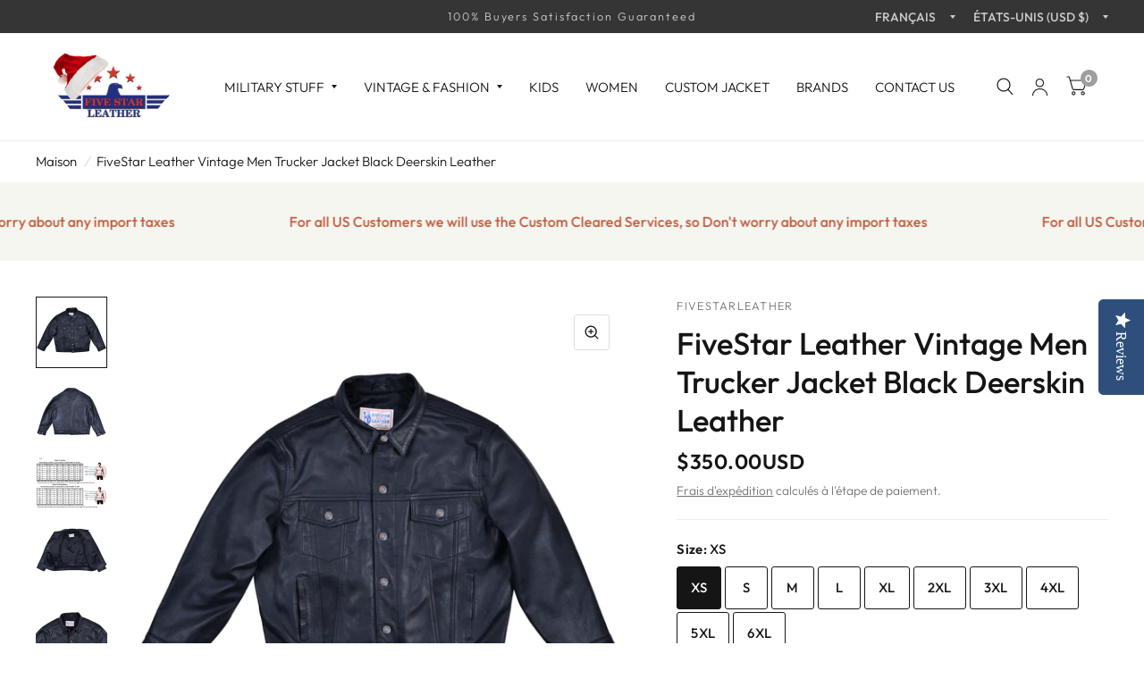

--- FILE ---
content_type: text/css
request_url: https://www.fivestarleather.us/cdn/shop/t/12/assets/scrolling-text.css?v=183870109853357464891757311835
body_size: -241
content:
.scrolling-text{background:var(--color-bg, var(--color-accent3));color:var(--color-text, var(--color-accent2))}.scrolling-text_inner{display:flex;align-items:center;white-space:nowrap;font-size:1.5rem;font-weight:var(--font-body-medium-weight, 500);padding:30px 0;overflow:hidden}.scrolling-text_inner.direction-left>div{animation:marquee-left var(--marquee-speed) linear infinite}.scrolling-text_inner.direction-right>div{animation:marquee-right var(--marquee-speed) linear infinite}.scrolling-text_inner>div{display:flex;align-items:center;flex-shrink:0}.scrolling-text__item{padding:0 5vw}.scrolling-text__item:empty{display:none}.scrolling-text--link{display:inline-flex;align-items:center}.scrolling-text--image{margin-right:40px;object-fit:cover}.scrolling-text--image--small{width:auto;height:50px}.scrolling-text--image--medium{width:auto;height:100px}.scrolling-text--image--large{width:auto;height:200px}.scrolling-text.outline-text-true .scrolling-text_inner>div *{-webkit-text-fill-color:transparent;-webkit-text-stroke-width:1px;-webkit-text-stroke-color:var(--color-text, var(--color-accent2))}@keyframes marquee-left{0%{transform:translate(0)}to{transform:translate(-100%)}}@keyframes marquee-right{0%{transform:translate(-100%)}to{transform:translate(0)}}
/*# sourceMappingURL=/cdn/shop/t/12/assets/scrolling-text.css.map?v=183870109853357464891757311835 */


--- FILE ---
content_type: text/javascript; charset=utf-8
request_url: https://www.fivestarleather.us/fr/products/option-set-1222856-image-swatches-18.js
body_size: -359
content:
{"id":15098824393036,"title":"Sheepskin Leather","handle":"option-set-1222856-image-swatches-18","description":null,"published_at":"2025-09-22T10:03:45+05:00","created_at":"2025-09-22T10:03:44+05:00","vendor":"Fivestar Leather","type":"","tags":["globo-product-options","option-set-1222856-image-swatches-18"],"price":30000,"price_min":30000,"price_max":30000,"available":true,"price_varies":false,"compare_at_price":null,"compare_at_price_min":0,"compare_at_price_max":0,"compare_at_price_varies":false,"variants":[{"id":53419129471308,"title":"Black (18mm)","option1":"Black (18mm)","option2":null,"option3":null,"sku":null,"requires_shipping":true,"taxable":true,"featured_image":null,"available":true,"name":"Sheepskin Leather - Black (18mm)","public_title":"Black (18mm)","options":["Black (18mm)"],"price":30000,"weight":0,"compare_at_price":null,"inventory_management":"shopify","barcode":"","requires_selling_plan":false,"selling_plan_allocations":[]},{"id":53419129504076,"title":"Reddish Brown (10mm)","option1":"Reddish Brown (10mm)","option2":null,"option3":null,"sku":null,"requires_shipping":true,"taxable":true,"featured_image":null,"available":true,"name":"Sheepskin Leather - Reddish Brown (10mm)","public_title":"Reddish Brown (10mm)","options":["Reddish Brown (10mm)"],"price":30000,"weight":0,"compare_at_price":null,"inventory_management":"shopify","barcode":"","requires_selling_plan":false,"selling_plan_allocations":[]},{"id":53419129536844,"title":"Seal Brown (10mm)","option1":"Seal Brown (10mm)","option2":null,"option3":null,"sku":null,"requires_shipping":true,"taxable":true,"featured_image":null,"available":true,"name":"Sheepskin Leather - Seal Brown (10mm)","public_title":"Seal Brown (10mm)","options":["Seal Brown (10mm)"],"price":30000,"weight":0,"compare_at_price":null,"inventory_management":"shopify","barcode":"","requires_selling_plan":false,"selling_plan_allocations":[]},{"id":53419129569612,"title":"Yellow (22mm)","option1":"Yellow (22mm)","option2":null,"option3":null,"sku":null,"requires_shipping":true,"taxable":true,"featured_image":null,"available":true,"name":"Sheepskin Leather - Yellow (22mm)","public_title":"Yellow (22mm)","options":["Yellow (22mm)"],"price":30000,"weight":0,"compare_at_price":null,"inventory_management":"shopify","barcode":"","requires_selling_plan":false,"selling_plan_allocations":[]},{"id":53419129602380,"title":"White (22mm)","option1":"White (22mm)","option2":null,"option3":null,"sku":null,"requires_shipping":true,"taxable":true,"featured_image":null,"available":true,"name":"Sheepskin Leather - White (22mm)","public_title":"White (22mm)","options":["White (22mm)"],"price":30000,"weight":0,"compare_at_price":null,"inventory_management":"shopify","barcode":"","requires_selling_plan":false,"selling_plan_allocations":[]},{"id":53419129635148,"title":"Reddish Brown (22mm)","option1":"Reddish Brown (22mm)","option2":null,"option3":null,"sku":null,"requires_shipping":true,"taxable":true,"featured_image":null,"available":true,"name":"Sheepskin Leather - Reddish Brown (22mm)","public_title":"Reddish Brown (22mm)","options":["Reddish Brown (22mm)"],"price":30000,"weight":0,"compare_at_price":null,"inventory_management":"shopify","barcode":"","requires_selling_plan":false,"selling_plan_allocations":[]},{"id":53419129667916,"title":"Seal Brown (22mm)","option1":"Seal Brown (22mm)","option2":null,"option3":null,"sku":null,"requires_shipping":true,"taxable":true,"featured_image":null,"available":true,"name":"Sheepskin Leather - Seal Brown (22mm)","public_title":"Seal Brown (22mm)","options":["Seal Brown (22mm)"],"price":30000,"weight":0,"compare_at_price":null,"inventory_management":"shopify","barcode":"","requires_selling_plan":false,"selling_plan_allocations":[]},{"id":53419129700684,"title":"Camel Brown (22mm)","option1":"Camel Brown (22mm)","option2":null,"option3":null,"sku":null,"requires_shipping":true,"taxable":true,"featured_image":null,"available":true,"name":"Sheepskin Leather - Camel Brown (22mm)","public_title":"Camel Brown (22mm)","options":["Camel Brown (22mm)"],"price":30000,"weight":0,"compare_at_price":null,"inventory_management":"shopify","barcode":"","requires_selling_plan":false,"selling_plan_allocations":[]}],"images":[],"featured_image":null,"options":[{"name":"Title","position":1,"values":["Black (18mm)","Reddish Brown (10mm)","Seal Brown (10mm)","Yellow (22mm)","White (22mm)","Reddish Brown (22mm)","Seal Brown (22mm)","Camel Brown (22mm)"]}],"url":"\/fr\/products\/option-set-1222856-image-swatches-18","requires_selling_plan":false,"selling_plan_groups":[]}

--- FILE ---
content_type: text/javascript; charset=utf-8
request_url: https://www.fivestarleather.us/fr/products/option-set-1222856-select-7.js
body_size: -41
content:
{"id":15132543123788,"title":"Talon Zipper Teeth Size","handle":"option-set-1222856-select-7","description":null,"published_at":"2025-10-09T15:36:45+05:00","created_at":"2025-10-09T15:36:45+05:00","vendor":"Fivestar Leather","type":"","tags":["globo-product-options","option-set-1222856-select-7"],"price":500,"price_min":500,"price_max":500,"available":true,"price_varies":false,"compare_at_price":null,"compare_at_price_min":0,"compare_at_price_max":0,"compare_at_price_varies":false,"variants":[{"id":53562589774156,"title":"Zipper Teeth Size No. 05","option1":"Zipper Teeth Size No. 05","option2":null,"option3":null,"sku":null,"requires_shipping":true,"taxable":true,"featured_image":null,"available":true,"name":"Talon Zipper Teeth Size - Zipper Teeth Size No. 05","public_title":"Zipper Teeth Size No. 05","options":["Zipper Teeth Size No. 05"],"price":500,"weight":0,"compare_at_price":null,"inventory_management":null,"barcode":null,"requires_selling_plan":false,"selling_plan_allocations":[]}],"images":[],"featured_image":null,"options":[{"name":"Title","position":1,"values":["Zipper Teeth Size No. 05"]}],"url":"\/fr\/products\/option-set-1222856-select-7","requires_selling_plan":false,"selling_plan_groups":[]}

--- FILE ---
content_type: text/javascript; charset=utf-8
request_url: https://www.fivestarleather.us/fr/products/option-set-1222856-select-8.js
body_size: -476
content:
{"id":15132556165452,"title":"YKK Zipper Teeth Size","handle":"option-set-1222856-select-8","description":null,"published_at":"2025-10-09T15:55:06+05:00","created_at":"2025-10-09T15:55:05+05:00","vendor":"Fivestar Leather","type":"","tags":["globo-product-options","option-set-1222856-select-8"],"price":500,"price_min":500,"price_max":1500,"available":true,"price_varies":true,"compare_at_price":null,"compare_at_price_min":0,"compare_at_price_max":0,"compare_at_price_varies":false,"variants":[{"id":53562661929292,"title":"Zipper Teeth Size No. 05","option1":"Zipper Teeth Size No. 05","option2":null,"option3":null,"sku":null,"requires_shipping":true,"taxable":true,"featured_image":null,"available":true,"name":"YKK Zipper Teeth Size - Zipper Teeth Size No. 05","public_title":"Zipper Teeth Size No. 05","options":["Zipper Teeth Size No. 05"],"price":500,"weight":0,"compare_at_price":null,"inventory_management":null,"barcode":null,"requires_selling_plan":false,"selling_plan_allocations":[]},{"id":53562661962060,"title":"Zipper Teeth Size No. 07","option1":"Zipper Teeth Size No. 07","option2":null,"option3":null,"sku":null,"requires_shipping":true,"taxable":true,"featured_image":null,"available":true,"name":"YKK Zipper Teeth Size - Zipper Teeth Size No. 07","public_title":"Zipper Teeth Size No. 07","options":["Zipper Teeth Size No. 07"],"price":700,"weight":0,"compare_at_price":null,"inventory_management":null,"barcode":null,"requires_selling_plan":false,"selling_plan_allocations":[]},{"id":53562661994828,"title":"Zipper Teeth Size No. 08","option1":"Zipper Teeth Size No. 08","option2":null,"option3":null,"sku":null,"requires_shipping":true,"taxable":true,"featured_image":null,"available":true,"name":"YKK Zipper Teeth Size - Zipper Teeth Size No. 08","public_title":"Zipper Teeth Size No. 08","options":["Zipper Teeth Size No. 08"],"price":1000,"weight":0,"compare_at_price":null,"inventory_management":null,"barcode":null,"requires_selling_plan":false,"selling_plan_allocations":[]},{"id":53562662027596,"title":"Zipper Teeth Size No. 10","option1":"Zipper Teeth Size No. 10","option2":null,"option3":null,"sku":null,"requires_shipping":true,"taxable":true,"featured_image":null,"available":true,"name":"YKK Zipper Teeth Size - Zipper Teeth Size No. 10","public_title":"Zipper Teeth Size No. 10","options":["Zipper Teeth Size No. 10"],"price":1500,"weight":0,"compare_at_price":null,"inventory_management":null,"barcode":null,"requires_selling_plan":false,"selling_plan_allocations":[]}],"images":[],"featured_image":null,"options":[{"name":"Title","position":1,"values":["Zipper Teeth Size No. 05","Zipper Teeth Size No. 07","Zipper Teeth Size No. 08","Zipper Teeth Size No. 10"]}],"url":"\/fr\/products\/option-set-1222856-select-8","requires_selling_plan":false,"selling_plan_groups":[]}

--- FILE ---
content_type: text/javascript; charset=utf-8
request_url: https://www.fivestarleather.us/fr/products/option-set-1222856-image-swatches-20.js
body_size: -503
content:
{"id":15132556132684,"title":"Talon Zipper Teeth No. 08","handle":"option-set-1222856-image-swatches-20","description":null,"published_at":"2025-10-09T15:55:04+05:00","created_at":"2025-10-09T15:55:04+05:00","vendor":"Fivestar Leather","type":"","tags":["globo-product-options","option-set-1222856-image-swatches-20"],"price":500,"price_min":500,"price_max":1000,"available":true,"price_varies":true,"compare_at_price":null,"compare_at_price_min":0,"compare_at_price_max":0,"compare_at_price_varies":false,"variants":[{"id":53562661863756,"title":"Nickle Brass Conic Tape","option1":"Nickle Brass Conic Tape","option2":null,"option3":null,"sku":null,"requires_shipping":true,"taxable":true,"featured_image":null,"available":true,"name":"Talon Zipper Teeth No. 08 - Nickle Brass Conic Tape","public_title":"Nickle Brass Conic Tape","options":["Nickle Brass Conic Tape"],"price":1000,"weight":0,"compare_at_price":null,"inventory_management":null,"barcode":null,"requires_selling_plan":false,"selling_plan_allocations":[]},{"id":53562661896524,"title":"Butterfly Olive Green Tape","option1":"Butterfly Olive Green Tape","option2":null,"option3":null,"sku":null,"requires_shipping":true,"taxable":true,"featured_image":null,"available":true,"name":"Talon Zipper Teeth No. 08 - Butterfly Olive Green Tape","public_title":"Butterfly Olive Green Tape","options":["Butterfly Olive Green Tape"],"price":500,"weight":0,"compare_at_price":null,"inventory_management":null,"barcode":null,"requires_selling_plan":false,"selling_plan_allocations":[]}],"images":[],"featured_image":null,"options":[{"name":"Title","position":1,"values":["Nickle Brass Conic Tape","Butterfly Olive Green Tape"]}],"url":"\/fr\/products\/option-set-1222856-image-swatches-20","requires_selling_plan":false,"selling_plan_groups":[]}

--- FILE ---
content_type: text/javascript; charset=utf-8
request_url: https://www.fivestarleather.us/fr/products/option-set-1222856-buttons-1.js
body_size: -32
content:
{"id":15103250694476,"title":"Select Exact Size","handle":"option-set-1222856-buttons-1","description":null,"published_at":"2025-09-24T15:10:59+05:00","created_at":"2025-09-24T15:10:58+05:00","vendor":"Fivestar Leather","type":"","tags":["globo-product-options","option-set-1222856-buttons-1"],"price":2000,"price_min":2000,"price_max":2000,"available":true,"price_varies":false,"compare_at_price":null,"compare_at_price_min":0,"compare_at_price_max":0,"compare_at_price_varies":false,"variants":[{"id":53438468292940,"title":"Buy Custom Size","option1":"Buy Custom Size","option2":null,"option3":null,"sku":null,"requires_shipping":true,"taxable":true,"featured_image":null,"available":true,"name":"Select Exact Size - Buy Custom Size","public_title":"Buy Custom Size","options":["Buy Custom Size"],"price":2000,"weight":0,"compare_at_price":null,"inventory_management":"shopify","barcode":"","requires_selling_plan":false,"selling_plan_allocations":[]}],"images":[],"featured_image":null,"options":[{"name":"Title","position":1,"values":["Buy Custom Size"]}],"url":"\/fr\/products\/option-set-1222856-buttons-1","requires_selling_plan":false,"selling_plan_groups":[]}

--- FILE ---
content_type: text/javascript; charset=utf-8
request_url: https://www.fivestarleather.us/fr/products/option-set-1222856-select-4.js
body_size: -401
content:
{"id":15098824753484,"title":"Selct Collar Fur","handle":"option-set-1222856-select-4","description":null,"published_at":"2025-09-22T10:07:31+05:00","created_at":"2025-09-22T10:07:30+05:00","vendor":"Fivestar Leather","type":"","tags":["globo-product-options","option-set-1222856-select-4"],"price":2500,"price_min":2500,"price_max":3000,"available":true,"price_varies":true,"compare_at_price":null,"compare_at_price_min":0,"compare_at_price_max":0,"compare_at_price_varies":false,"variants":[{"id":53419136844108,"title":"Add Fixed Fur Collar","option1":"Add Fixed Fur Collar","option2":null,"option3":null,"sku":null,"requires_shipping":true,"taxable":true,"featured_image":null,"available":true,"name":"Selct Collar Fur - Add Fixed Fur Collar","public_title":"Add Fixed Fur Collar","options":["Add Fixed Fur Collar"],"price":2500,"weight":0,"compare_at_price":null,"inventory_management":"shopify","barcode":"","requires_selling_plan":false,"selling_plan_allocations":[]},{"id":53419136876876,"title":"Add Removable Fur Collar","option1":"Add Removable Fur Collar","option2":null,"option3":null,"sku":null,"requires_shipping":true,"taxable":true,"featured_image":null,"available":true,"name":"Selct Collar Fur - Add Removable Fur Collar","public_title":"Add Removable Fur Collar","options":["Add Removable Fur Collar"],"price":3000,"weight":0,"compare_at_price":null,"inventory_management":"shopify","barcode":"","requires_selling_plan":false,"selling_plan_allocations":[]}],"images":[],"featured_image":null,"options":[{"name":"Title","position":1,"values":["Add Fixed Fur Collar","Add Removable Fur Collar"]}],"url":"\/fr\/products\/option-set-1222856-select-4","requires_selling_plan":false,"selling_plan_groups":[]}

--- FILE ---
content_type: text/javascript; charset=utf-8
request_url: https://www.fivestarleather.us/fr/products/option-set-1222856-select-2.js
body_size: -415
content:
{"id":15098825605452,"title":"Select Lining","handle":"option-set-1222856-select-2","description":null,"published_at":"2025-09-22T10:17:02+05:00","created_at":"2025-09-22T10:17:01+05:00","vendor":"Fivestar Leather","type":"","tags":["globo-product-options","option-set-1222856-select-2"],"price":0,"price_min":0,"price_max":0,"available":true,"price_varies":false,"compare_at_price":null,"compare_at_price_min":0,"compare_at_price_max":0,"compare_at_price_varies":false,"variants":[{"id":53419148116300,"title":"Polyester (Quilting Style)","option1":"Polyester (Quilting Style)","option2":null,"option3":null,"sku":null,"requires_shipping":true,"taxable":true,"featured_image":null,"available":true,"name":"Select Lining - Polyester (Quilting Style)","public_title":"Polyester (Quilting Style)","options":["Polyester (Quilting Style)"],"price":0,"weight":0,"compare_at_price":null,"inventory_management":"shopify","barcode":"","requires_selling_plan":false,"selling_plan_allocations":[]},{"id":53419148149068,"title":"Wool","option1":"Wool","option2":null,"option3":null,"sku":null,"requires_shipping":true,"taxable":true,"featured_image":null,"available":true,"name":"Select Lining - Wool","public_title":"Wool","options":["Wool"],"price":0,"weight":0,"compare_at_price":null,"inventory_management":"shopify","barcode":"","requires_selling_plan":false,"selling_plan_allocations":[]}],"images":[],"featured_image":null,"options":[{"name":"Title","position":1,"values":["Polyester (Quilting Style)","Wool"]}],"url":"\/fr\/products\/option-set-1222856-select-2","requires_selling_plan":false,"selling_plan_groups":[]}

--- FILE ---
content_type: text/javascript; charset=utf-8
request_url: https://www.fivestarleather.us/fr/products/option-set-1222856-image-swatches-19.js
body_size: -409
content:
{"id":15132556099916,"title":"Talon Zipper Teeth No. 05","handle":"option-set-1222856-image-swatches-19","description":null,"published_at":"2025-10-09T15:55:03+05:00","created_at":"2025-10-09T15:55:02+05:00","vendor":"Fivestar Leather","type":"","tags":["globo-product-options","option-set-1222856-image-swatches-19"],"price":1000,"price_min":1000,"price_max":1000,"available":true,"price_varies":false,"compare_at_price":null,"compare_at_price_min":0,"compare_at_price_max":0,"compare_at_price_varies":false,"variants":[{"id":53562661830988,"title":"Nicle Brass (2 Way Slider) Olive Green Tape","option1":"Nicle Brass (2 Way Slider) Olive Green Tape","option2":null,"option3":null,"sku":null,"requires_shipping":true,"taxable":true,"featured_image":null,"available":true,"name":"Talon Zipper Teeth No. 05 - Nicle Brass (2 Way Slider) Olive Green Tape","public_title":"Nicle Brass (2 Way Slider) Olive Green Tape","options":["Nicle Brass (2 Way Slider) Olive Green Tape"],"price":1000,"weight":0,"compare_at_price":null,"inventory_management":null,"barcode":null,"requires_selling_plan":false,"selling_plan_allocations":[]}],"images":[],"featured_image":null,"options":[{"name":"Title","position":1,"values":["Nicle Brass (2 Way Slider) Olive Green Tape"]}],"url":"\/fr\/products\/option-set-1222856-image-swatches-19","requires_selling_plan":false,"selling_plan_groups":[]}

--- FILE ---
content_type: text/javascript; charset=utf-8
request_url: https://www.fivestarleather.us/fr/products/option-set-1222856-image-swatches-25.js
body_size: 113
content:
{"id":15132556230988,"title":"High Shine Zipper","handle":"option-set-1222856-image-swatches-25","description":null,"published_at":"2025-10-09T15:55:09+05:00","created_at":"2025-10-09T15:55:08+05:00","vendor":"Fivestar Leather","type":"","tags":["globo-product-options","option-set-1222856-image-swatches-25"],"price":1000,"price_min":1000,"price_max":1500,"available":true,"price_varies":true,"compare_at_price":null,"compare_at_price_min":0,"compare_at_price_max":0,"compare_at_price_varies":false,"variants":[{"id":53562662093132,"title":"- Gun Metal Black Tape (Teeth Size No. 05)","option1":"- Gun Metal Black Tape (Teeth Size No. 05)","option2":null,"option3":null,"sku":null,"requires_shipping":true,"taxable":true,"featured_image":null,"available":true,"name":"High Shine Zipper - - Gun Metal Black Tape (Teeth Size No. 05)","public_title":"- Gun Metal Black Tape (Teeth Size No. 05)","options":["- Gun Metal Black Tape (Teeth Size No. 05)"],"price":1000,"weight":0,"compare_at_price":null,"inventory_management":null,"barcode":null,"requires_selling_plan":false,"selling_plan_allocations":[]},{"id":53562662125900,"title":"- Gun Metal Orange Tape (Teeth Size No. 05)","option1":"- Gun Metal Orange Tape (Teeth Size No. 05)","option2":null,"option3":null,"sku":null,"requires_shipping":true,"taxable":true,"featured_image":null,"available":true,"name":"High Shine Zipper - - Gun Metal Orange Tape (Teeth Size No. 05)","public_title":"- Gun Metal Orange Tape (Teeth Size No. 05)","options":["- Gun Metal Orange Tape (Teeth Size No. 05)"],"price":1000,"weight":0,"compare_at_price":null,"inventory_management":null,"barcode":null,"requires_selling_plan":false,"selling_plan_allocations":[]},{"id":53562662158668,"title":"- Gun Metal Navy Tape (Teeth Size No. 05)","option1":"- Gun Metal Navy Tape (Teeth Size No. 05)","option2":null,"option3":null,"sku":null,"requires_shipping":true,"taxable":true,"featured_image":null,"available":true,"name":"High Shine Zipper - - Gun Metal Navy Tape (Teeth Size No. 05)","public_title":"- Gun Metal Navy Tape (Teeth Size No. 05)","options":["- Gun Metal Navy Tape (Teeth Size No. 05)"],"price":1000,"weight":0,"compare_at_price":null,"inventory_management":null,"barcode":null,"requires_selling_plan":false,"selling_plan_allocations":[]},{"id":53562662191436,"title":"- Gun Metal Orange Tape (Teeth Size No. 08)","option1":"- Gun Metal Orange Tape (Teeth Size No. 08)","option2":null,"option3":null,"sku":null,"requires_shipping":true,"taxable":true,"featured_image":null,"available":true,"name":"High Shine Zipper - - Gun Metal Orange Tape (Teeth Size No. 08)","public_title":"- Gun Metal Orange Tape (Teeth Size No. 08)","options":["- Gun Metal Orange Tape (Teeth Size No. 08)"],"price":1500,"weight":0,"compare_at_price":null,"inventory_management":null,"barcode":null,"requires_selling_plan":false,"selling_plan_allocations":[]}],"images":[],"featured_image":null,"options":[{"name":"Title","position":1,"values":["- Gun Metal Black Tape (Teeth Size No. 05)","- Gun Metal Orange Tape (Teeth Size No. 05)","- Gun Metal Navy Tape (Teeth Size No. 05)","- Gun Metal Orange Tape (Teeth Size No. 08)"]}],"url":"\/fr\/products\/option-set-1222856-image-swatches-25","requires_selling_plan":false,"selling_plan_groups":[]}

--- FILE ---
content_type: text/javascript; charset=utf-8
request_url: https://www.fivestarleather.us/fr/products/option-set-1222856-image-swatches-21.js
body_size: -11
content:
{"id":15132556198220,"title":"YKK Zipper Teeth Size No. 05","handle":"option-set-1222856-image-swatches-21","description":null,"published_at":"2025-10-09T15:55:08+05:00","created_at":"2025-10-09T15:55:07+05:00","vendor":"Fivestar Leather","type":"","tags":["globo-product-options","option-set-1222856-image-swatches-21"],"price":1000,"price_min":1000,"price_max":1000,"available":true,"price_varies":false,"compare_at_price":null,"compare_at_price_min":0,"compare_at_price_max":0,"compare_at_price_varies":false,"variants":[{"id":53562662060364,"title":"Golden Brass (2 Way Slider)","option1":"Golden Brass (2 Way Slider)","option2":null,"option3":null,"sku":null,"requires_shipping":true,"taxable":true,"featured_image":null,"available":true,"name":"YKK Zipper Teeth Size No. 05 - Golden Brass (2 Way Slider)","public_title":"Golden Brass (2 Way Slider)","options":["Golden Brass (2 Way Slider)"],"price":1000,"weight":0,"compare_at_price":null,"inventory_management":null,"barcode":null,"requires_selling_plan":false,"selling_plan_allocations":[]}],"images":[],"featured_image":null,"options":[{"name":"Title","position":1,"values":["Golden Brass (2 Way Slider)"]}],"url":"\/fr\/products\/option-set-1222856-image-swatches-21","requires_selling_plan":false,"selling_plan_groups":[]}

--- FILE ---
content_type: text/javascript; charset=utf-8
request_url: https://www.fivestarleather.us/fr/products/option-set-1222856-select-1.js
body_size: -313
content:
{"id":15098824196428,"title":"Select Leather","handle":"option-set-1222856-select-1","description":null,"published_at":"2025-09-22T10:02:56+05:00","created_at":"2025-09-22T10:02:55+05:00","vendor":"Fivestar Leather","type":"","tags":["globo-product-options","option-set-1222856-select-1"],"price":0,"price_min":0,"price_max":30000,"available":true,"price_varies":true,"compare_at_price":null,"compare_at_price_min":0,"compare_at_price_max":0,"compare_at_price_varies":false,"variants":[{"id":53419122131276,"title":"CHL Leather (2.0 mm)","option1":"CHL Leather (2.0 mm)","option2":null,"option3":null,"sku":null,"requires_shipping":true,"taxable":true,"featured_image":null,"available":true,"name":"Select Leather - CHL Leather (2.0 mm)","public_title":"CHL Leather (2.0 mm)","options":["CHL Leather (2.0 mm)"],"price":10000,"weight":0,"compare_at_price":null,"inventory_management":"shopify","barcode":"","requires_selling_plan":false,"selling_plan_allocations":[]},{"id":53419122164044,"title":"Sheepskin Leather","option1":"Sheepskin Leather","option2":null,"option3":null,"sku":null,"requires_shipping":true,"taxable":true,"featured_image":null,"available":true,"name":"Select Leather - Sheepskin Leather","public_title":"Sheepskin Leather","options":["Sheepskin Leather"],"price":30000,"weight":0,"compare_at_price":null,"inventory_management":"shopify","barcode":"","requires_selling_plan":false,"selling_plan_allocations":[]},{"id":53419122196812,"title":"Deerskin Leather","option1":"Deerskin Leather","option2":null,"option3":null,"sku":null,"requires_shipping":true,"taxable":true,"featured_image":null,"available":true,"name":"Select Leather - Deerskin Leather","public_title":"Deerskin Leather","options":["Deerskin Leather"],"price":0,"weight":0,"compare_at_price":null,"inventory_management":"shopify","barcode":"","requires_selling_plan":false,"selling_plan_allocations":[]},{"id":53419122229580,"title":"Printed \u0026 Embossed Leather","option1":"Printed \u0026 Embossed Leather","option2":null,"option3":null,"sku":null,"requires_shipping":true,"taxable":true,"featured_image":null,"available":true,"name":"Select Leather - Printed \u0026 Embossed Leather","public_title":"Printed \u0026 Embossed Leather","options":["Printed \u0026 Embossed Leather"],"price":0,"weight":0,"compare_at_price":null,"inventory_management":"shopify","barcode":"","requires_selling_plan":false,"selling_plan_allocations":[]}],"images":[],"featured_image":null,"options":[{"name":"Title","position":1,"values":["CHL Leather (2.0 mm)","Sheepskin Leather","Deerskin Leather","Printed \u0026 Embossed Leather"]}],"url":"\/fr\/products\/option-set-1222856-select-1","requires_selling_plan":false,"selling_plan_groups":[]}

--- FILE ---
content_type: text/javascript; charset=utf-8
request_url: https://www.fivestarleather.us/fr/products/option-set-1222856-select-3.js
body_size: 20
content:
{"id":15098825638220,"title":"Select Knitting","handle":"option-set-1222856-select-3","description":null,"published_at":"2025-09-22T10:17:03+05:00","created_at":"2025-09-22T10:17:03+05:00","vendor":"Fivestar Leather","type":"","tags":["globo-product-options","option-set-1222856-select-3"],"price":0,"price_min":0,"price_max":0,"available":true,"price_varies":false,"compare_at_price":null,"compare_at_price_min":0,"compare_at_price_max":0,"compare_at_price_varies":false,"variants":[{"id":53419148247372,"title":"Blend Acrylic","option1":"Blend Acrylic","option2":null,"option3":null,"sku":null,"requires_shipping":true,"taxable":true,"featured_image":null,"available":true,"name":"Select Knitting - Blend Acrylic","public_title":"Blend Acrylic","options":["Blend Acrylic"],"price":0,"weight":0,"compare_at_price":null,"inventory_management":"shopify","barcode":"","requires_selling_plan":false,"selling_plan_allocations":[]},{"id":53419148280140,"title":"100% Wool","option1":"100% Wool","option2":null,"option3":null,"sku":null,"requires_shipping":true,"taxable":true,"featured_image":null,"available":true,"name":"Select Knitting - 100% Wool","public_title":"100% Wool","options":["100% Wool"],"price":0,"weight":0,"compare_at_price":null,"inventory_management":"shopify","barcode":"","requires_selling_plan":false,"selling_plan_allocations":[]}],"images":[],"featured_image":null,"options":[{"name":"Title","position":1,"values":["Blend Acrylic","100% Wool"]}],"url":"\/fr\/products\/option-set-1222856-select-3","requires_selling_plan":false,"selling_plan_groups":[]}

--- FILE ---
content_type: text/javascript; charset=utf-8
request_url: https://www.fivestarleather.us/fr/products/option-set-1222856-select-5.js
body_size: -181
content:
{"id":15098824786252,"title":"Select Thread Color","handle":"option-set-1222856-select-5","description":null,"published_at":"2025-09-22T10:07:32+05:00","created_at":"2025-09-22T10:07:31+05:00","vendor":"Fivestar Leather","type":"","tags":["globo-product-options","option-set-1222856-select-5"],"price":500,"price_min":500,"price_max":500,"available":true,"price_varies":false,"compare_at_price":null,"compare_at_price_min":0,"compare_at_price_max":0,"compare_at_price_varies":false,"variants":[{"id":53419136909644,"title":"Black","option1":"Black","option2":null,"option3":null,"sku":null,"requires_shipping":true,"taxable":true,"featured_image":null,"available":true,"name":"Select Thread Color - Black","public_title":"Black","options":["Black"],"price":500,"weight":0,"compare_at_price":null,"inventory_management":"shopify","barcode":"","requires_selling_plan":false,"selling_plan_allocations":[]},{"id":53419136942412,"title":"Seal Brown","option1":"Seal Brown","option2":null,"option3":null,"sku":null,"requires_shipping":true,"taxable":true,"featured_image":null,"available":true,"name":"Select Thread Color - Seal Brown","public_title":"Seal Brown","options":["Seal Brown"],"price":500,"weight":0,"compare_at_price":null,"inventory_management":"shopify","barcode":"","requires_selling_plan":false,"selling_plan_allocations":[]},{"id":53419136975180,"title":"Cognic Brown","option1":"Cognic Brown","option2":null,"option3":null,"sku":null,"requires_shipping":true,"taxable":true,"featured_image":null,"available":true,"name":"Select Thread Color - Cognic Brown","public_title":"Cognic Brown","options":["Cognic Brown"],"price":500,"weight":0,"compare_at_price":null,"inventory_management":"shopify","barcode":"","requires_selling_plan":false,"selling_plan_allocations":[]},{"id":53419137007948,"title":"Russet Brown","option1":"Russet Brown","option2":null,"option3":null,"sku":null,"requires_shipping":true,"taxable":true,"featured_image":null,"available":true,"name":"Select Thread Color - Russet Brown","public_title":"Russet Brown","options":["Russet Brown"],"price":500,"weight":0,"compare_at_price":null,"inventory_management":"shopify","barcode":"","requires_selling_plan":false,"selling_plan_allocations":[]},{"id":53419137040716,"title":"Khaaki","option1":"Khaaki","option2":null,"option3":null,"sku":null,"requires_shipping":true,"taxable":true,"featured_image":null,"available":true,"name":"Select Thread Color - Khaaki","public_title":"Khaaki","options":["Khaaki"],"price":500,"weight":0,"compare_at_price":null,"inventory_management":"shopify","barcode":"","requires_selling_plan":false,"selling_plan_allocations":[]},{"id":53419137073484,"title":"Olive Green","option1":"Olive Green","option2":null,"option3":null,"sku":null,"requires_shipping":true,"taxable":true,"featured_image":null,"available":true,"name":"Select Thread Color - Olive Green","public_title":"Olive Green","options":["Olive Green"],"price":500,"weight":0,"compare_at_price":null,"inventory_management":"shopify","barcode":"","requires_selling_plan":false,"selling_plan_allocations":[]},{"id":53419137106252,"title":"Maroon","option1":"Maroon","option2":null,"option3":null,"sku":null,"requires_shipping":true,"taxable":true,"featured_image":null,"available":true,"name":"Select Thread Color - Maroon","public_title":"Maroon","options":["Maroon"],"price":500,"weight":0,"compare_at_price":null,"inventory_management":"shopify","barcode":"","requires_selling_plan":false,"selling_plan_allocations":[]},{"id":53419137139020,"title":"Red","option1":"Red","option2":null,"option3":null,"sku":null,"requires_shipping":true,"taxable":true,"featured_image":null,"available":true,"name":"Select Thread Color - Red","public_title":"Red","options":["Red"],"price":500,"weight":0,"compare_at_price":null,"inventory_management":"shopify","barcode":"","requires_selling_plan":false,"selling_plan_allocations":[]},{"id":53419137171788,"title":"Beige","option1":"Beige","option2":null,"option3":null,"sku":null,"requires_shipping":true,"taxable":true,"featured_image":null,"available":true,"name":"Select Thread Color - Beige","public_title":"Beige","options":["Beige"],"price":500,"weight":0,"compare_at_price":null,"inventory_management":"shopify","barcode":"","requires_selling_plan":false,"selling_plan_allocations":[]}],"images":[],"featured_image":null,"options":[{"name":"Title","position":1,"values":["Black","Seal Brown","Cognic Brown","Russet Brown","Khaaki","Olive Green","Maroon","Red","Beige"]}],"url":"\/fr\/products\/option-set-1222856-select-5","requires_selling_plan":false,"selling_plan_groups":[]}